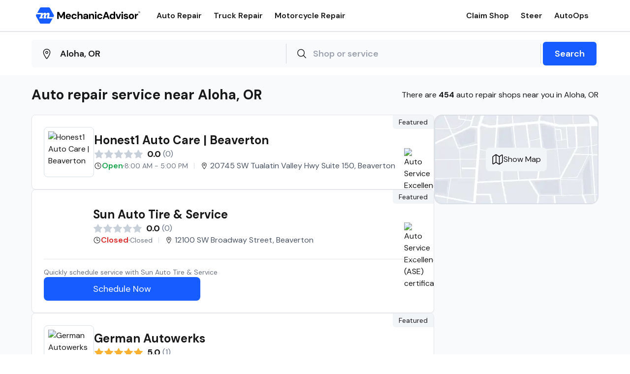

--- FILE ---
content_type: application/javascript; charset=utf-8
request_url: https://www.mechanicadvisor.com/_next/static/chunks/925-cf56c6ea867cd167.js
body_size: 3150
content:
"use strict";(self.webpackChunk_N_E=self.webpackChunk_N_E||[]).push([[925],{7795:(e,t,s)=>{s.d(t,{default:()=>m});var l=s(5155),a=s(8173),i=s.n(a),n=s(2115);function r(e){let{className:t}=e;return(0,l.jsx)("svg",{width:"20",height:"20",className:t,viewBox:"0 0 20 20",fill:"none",xmlns:"http://www.w3.org/2000/svg",children:(0,l.jsx)("path",{d:"M10 0.25C4.62391 0.25 0.25 4.62391 0.25 10C0.25 15.3761 4.62391 19.75 10 19.75C15.3761 19.75 19.75 15.3761 19.75 10C19.75 4.62391 15.3761 0.25 10 0.25ZM7.64594 5.72594C8.23984 5.09641 9.07563 4.75 10 4.75C10.9244 4.75 11.7527 5.09875 12.3489 5.73156C12.9531 6.37281 13.247 7.23437 13.1777 8.16062C13.0389 10 11.6139 11.5 10 11.5C8.38609 11.5 6.95828 10 6.82234 8.16016C6.75344 7.22641 7.04688 6.36203 7.64594 5.72594ZM10 18.25C8.89866 18.2507 7.80838 18.0303 6.79382 17.6018C5.77927 17.1732 4.86109 16.5453 4.09375 15.7553C4.53323 15.1286 5.0932 14.5957 5.74094 14.1878C6.93578 13.4219 8.44797 13 10 13C11.552 13 13.0642 13.4219 14.2577 14.1878C14.9059 14.5955 15.4664 15.1284 15.9062 15.7553C15.139 16.5454 14.2208 17.1734 13.2062 17.6019C12.1917 18.0304 11.1014 18.2508 10 18.25Z",fill:"#707D8F"})})}var c=s(6604),d=s(6827),x=s(116),o=s(7763);let h=e=>e.replace(/([a-z])([A-Z])/g,"$1-$2").replace(/[\s_]+/g,"-").toLowerCase(),m=e=>{var t;let{shopData:s,foundCategoryName:a}=e,m=(0,n.useRef)(null),p=e=>s.mechanics.find(t=>t.mechanicAdvisorID===e.shopId);return(0,l.jsx)("section",{className:"flex justify-center py-6 md:py-9 lg:py-12 bg-white",children:(0,l.jsxs)("div",{className:"relative w-full px-[16px] sm:px-[24px] md:px-0 md:max-w-md lg:max-w-lg xl:max-w-xl 2xl:max-w-2xl",children:[(0,l.jsx)(x.F,{title:"".concat(a," reviews near you"),tileId:"review-tile-0",scrollContainerRef:m,scrollButtonsClassName:""}),(0,l.jsx)("div",{ref:m,className:"flex gap-[16px] md:gap-[24px] 2xl:gap-[32px] overflow-auto",children:(null!==(t=s.recentReviews)&&void 0!==t?t:[]).map((e,t)=>{var s;let a=p(e);return(0,l.jsxs)("div",{id:"review-tile-".concat(t),className:"bg-[#F8F9FC] flex flex-col rounded-[12px] p-[24px] min-w-[300px] md:min-w-[356px] xl:min-w-[368px] 2xl:min-w-[456px]",children:[(0,l.jsxs)("div",{className:"bg-white rounded-lg p-[16px] flex flex-col flex-1",children:[(0,l.jsx)("div",{className:"flex items-center mb-3",children:(0,l.jsx)(c.E,{rating:parseInt(e.rating)||0,showRating:!0})}),(0,l.jsx)(d.TextWithMore,{text:e.description,maxRows:6,containerClassName:"flex-col"}),(0,l.jsxs)("div",{className:"flex items-center mt-4",children:[(0,l.jsx)(r,{className:"text-gray-400 text-2xl mr-2"}),(0,l.jsx)("span",{className:"font-semibold text-base text-neutral-900",children:e.userFirstName})]})]}),(0,l.jsx)(i(),{href:"/".concat(e.shopState.toLowerCase(),"/").concat(h(e.shopCity.toLowerCase()),"/").concat(null==a?void 0:a.nameEncode),children:(0,l.jsxs)("div",{className:"mt-[24px] flex items-center space-x-2",children:[(0,l.jsx)("div",{className:"h-[48px] w-[48px] rounded-full bg-white overflow-hidden flex items-center justify-center",children:(0,l.jsx)("img",{src:(0,o.N)(null!==(s=null==a?void 0:a.logoName)&&void 0!==s?s:""),alt:"".concat(e.shopName," Logo"),width:48,height:48})}),(0,l.jsxs)("div",{children:[(0,l.jsx)("h3",{className:"font-bold text-base text-neutral-900",children:e.shopName}),(0,l.jsxs)("p",{className:"font-normal text-sm text-neutral-700",children:[e.shopCity," area"]})]})]})})]},t)})})]})})}},867:(e,t,s)=>{s.d(t,{default:()=>r});var l=s(5155),a=s(2115);function i(e){let{className:t}=e;return(0,l.jsxs)("svg",{xmlns:"http://www.w3.org/2000/svg",width:"16",height:"16",className:t,viewBox:"0 0 16 16",fill:"none",children:[(0,l.jsxs)("g",{clipPath:"url(#clip0_2813_9448)",children:[(0,l.jsx)("path",{fillRule:"evenodd",clipRule:"evenodd",d:"M1 0.5C1.27614 0.5 1.5 0.723858 1.5 1V14.5H15C15.2761 14.5 15.5 14.7239 15.5 15C15.5 15.2761 15.2761 15.5 15 15.5H1.5C1.23478 15.5 0.98043 15.3946 0.792893 15.2071C0.605356 15.0196 0.5 14.7652 0.5 14.5V1C0.5 0.723858 0.723858 0.5 1 0.5Z",fill:"#707D8F"}),(0,l.jsx)("path",{fillRule:"evenodd",clipRule:"evenodd",d:"M3.625 7.5C3.55596 7.5 3.5 7.55596 3.5 7.625V12.375C3.5 12.444 3.55596 12.5 3.625 12.5H4.875C4.94404 12.5 5 12.444 5 12.375V7.625C5 7.55596 4.94404 7.5 4.875 7.5H3.625ZM2.5 7.625C2.5 7.00368 3.00368 6.5 3.625 6.5H4.875C5.49632 6.5 6 7.00368 6 7.625V12.375C6 12.9963 5.49632 13.5 4.875 13.5H3.625C3.00368 13.5 2.5 12.9963 2.5 12.375V7.625Z",fill:"#707D8F"}),(0,l.jsx)("path",{fillRule:"evenodd",clipRule:"evenodd",d:"M8.125 6C8.05596 6 8 6.05596 8 6.125V12.375C8 12.444 8.05596 12.5 8.125 12.5H9.375C9.44404 12.5 9.5 12.444 9.5 12.375V6.125C9.5 6.05596 9.44404 6 9.375 6H8.125ZM7 6.125C7 5.50368 7.50368 5 8.125 5H9.375C9.99632 5 10.5 5.50368 10.5 6.125V12.375C10.5 12.9963 9.99632 13.5 9.375 13.5H8.125C7.50368 13.5 7 12.9963 7 12.375V6.125Z",fill:"#707D8F"}),(0,l.jsx)("path",{fillRule:"evenodd",clipRule:"evenodd",d:"M12.6138 4C12.5447 4 12.4888 4.05596 12.4888 4.125V12.375C12.4888 12.444 12.5447 12.5 12.6138 12.5H13.8638C13.9328 12.5 13.9888 12.444 13.9888 12.375V4.125C13.9888 4.05596 13.9328 4 13.8638 4H12.6138ZM11.4888 4.125C11.4888 3.50368 11.9924 3 12.6138 3H13.8638C14.4851 3 14.9888 3.50368 14.9888 4.125V12.375C14.9888 12.9963 14.4851 13.5 13.8638 13.5H12.6138C11.9924 13.5 11.4888 12.9963 11.4888 12.375V4.125Z",fill:"#707D8F"})]}),(0,l.jsx)("defs",{children:(0,l.jsx)("clipPath",{id:"clip0_2813_9448",children:(0,l.jsx)("rect",{width:"16",height:"16",fill:"white"})})})]})}var n=s(2595);function r(e){let{urlSlug:t,nearbyCities:s,foundCategoryName:r}=e,[c,d]=(0,a.useState)(!1),[x,o]=(0,a.useState)(!1);(0,a.useEffect)(()=>{let e=()=>{d(window.innerWidth<768)};return e(),window.addEventListener("resize",e),()=>window.removeEventListener("resize",e)},[]);let h=c&&!x?s.slice(0,6):s;return(0,l.jsx)("section",{className:"bg-white flex justify-center py-6 md:py-9 lg:py-12",children:(0,l.jsxs)("div",{className:"relative w-full px-[16px] sm:px-[24px] md:px-0 md:max-w-md lg:max-w-lg xl:max-w-xl 2xl:max-w-2xl",children:[(0,l.jsx)("div",{className:"mb-8",children:(0,l.jsxs)("h2",{className:"font-bold text-xl md:text-2xl lg:text-3xl text-neutral-900",children:["Nearby ",r," service cities"]})}),(0,l.jsx)("div",{className:"grid grid-cols-1 md:grid-cols-2 xl:grid-cols-3 2xl:grid-cols-4 gap-[16px]",children:h.map((e,s)=>(0,l.jsx)("a",{href:"/".concat((0,n.u)(e.state.toLowerCase()),"/").concat((0,n.u)(e.city),"/").concat(t),children:(0,l.jsxs)("div",{className:"flex flex-col rounded-lg hover:shadow transition bg-[#F8F9FC] px-3 py-2",children:[(0,l.jsxs)("h3",{className:"font-semibold text-base text-neutral-900 whitespace-nowrap text-ellipsis overflow-hidden",children:[e.city,", ",e.state]}),(0,l.jsxs)("div",{className:"flex gap-2 items-center",children:[(0,l.jsx)(i,{}),(0,l.jsxs)("p",{className:"text-neutral-900",children:[e.shopCount," shops provide their services"]})]})]})},s))}),c&&!x&&(0,l.jsx)("div",{className:"mt-6 text-center",children:(0,l.jsx)("button",{onClick:()=>o(!0),className:"px-6 w-full py-3 bg-gray-200 text-neutral-900 font-medium rounded-lg hover:bg-gray-300 transition",children:"Show More"})})]})})}},8942:(e,t,s)=>{s.d(t,{PageSelection:()=>r});var l=s(5155),a=s(2115),i=s(4735),n=s(2944);let r=e=>{let{maxPage:t,pathName:s}=e,[r,c]=(0,a.useState)(!1),d=s.match(/-pg-(\d+)$/),x=d?parseInt(d[1],10):1;(0,a.useEffect)(()=>{let e=()=>{c(window.innerWidth<1024)};return e(),window.addEventListener("resize",e),()=>window.removeEventListener("resize",e)},[]);let o=e=>{let t=s.replace(/-pg-\d+$/,"");return 1===e?t:"".concat(t,"-pg-").concat(e)};return(0,l.jsxs)("div",{className:"flex items-center gap-2",children:[(0,l.jsxs)("a",{href:x>1?o(x-1):"#",className:"flex bg-white text-neutral-900 h-10 px-3 rounded-lg items-center gap-2 mr-1 font-medium ".concat(1===x?"pointer-events-none opacity-50":""),children:[(0,l.jsx)(i.A,{}),(0,l.jsx)("p",{children:"Prev"})]}),(()=>{let e=r?3:7,s=Math.max(1,Math.min(x-Math.floor((e-3)/2),t-e+2)),l=Math.min(t,Math.max(x+Math.floor((e-2)/2),e-1));return[...s>2?[1,"".concat(s-1)]:s>1?[1]:[],...Array.from({length:l+1-s},(e,t)=>t+s),...l<t-1?["".concat(l+1),t]:l<t?[t]:[]]})().map((e,t)=>"string"==typeof e?(0,l.jsx)("a",{href:o(parseInt(e)),className:"flex h-10 aspect-square rounded-lg items-center justify-center font-medium text-[#175CFF] bg-white",children:"..."},"ellipsis-".concat(t)):(0,l.jsx)("a",{href:o(e),className:"".concat(x===e?"bg-[#E8F2FF] text-[#175CFF]":"bg-white text-neutral-900"," flex h-10 aspect-square rounded-lg items-center justify-center font-medium"),children:e},e)),(0,l.jsxs)("a",{href:x<t?o(x+1):"#",className:"flex bg-white text-neutral-900 h-10 px-3 rounded-lg items-center gap-2 ml-1 font-medium ".concat(x===t?"pointer-events-none opacity-50":""),children:[(0,l.jsx)("p",{children:"Next"}),(0,l.jsx)(n.A,{})]})]})}},7763:(e,t,s)=>{s.d(t,{N:()=>l});let l=e=>e?e.startsWith("/Resources")?"https://images.mechanicadvisor.com".concat(e):"https://images.mechanicadvisor.com/Resources/Upload/images/Shops/".concat(null!=e?e:""):"/EmptyShop.png"}}]);

--- FILE ---
content_type: application/javascript; charset=utf-8
request_url: https://www.mechanicadvisor.com/_next/static/chunks/537-2bf9ac54012ff1d3.js
body_size: 4119
content:
"use strict";(self.webpackChunk_N_E=self.webpackChunk_N_E||[]).push([[537],{3640:(e,l,t)=>{t.r(l),t.d(l,{default:()=>p});var n=t(5155),s=t(5565),i=t(8173),r=t.n(i),a=t(2115);function c(e){let{className:l}=e;return(0,n.jsx)("svg",{width:"16",height:"16",className:l,viewBox:"0 0 20 20",fill:"none",xmlns:"http://www.w3.org/2000/svg",children:(0,n.jsx)("path",{d:"M19.75 10C19.75 4.61547 15.3845 0.25 10 0.25C4.61547 0.25 0.25 4.61547 0.25 10C0.25 15.3845 4.61547 19.75 10 19.75C15.3845 19.75 19.75 15.3845 19.75 10ZM9.78203 14.2825C9.71209 14.2131 9.6565 14.1307 9.61844 14.0398C9.58037 13.949 9.56058 13.8515 9.56019 13.753C9.5598 13.6545 9.57881 13.5569 9.61615 13.4657C9.65349 13.3745 9.70843 13.2916 9.77781 13.2217L12.2303 10.75H5.96875C5.76984 10.75 5.57907 10.671 5.43842 10.5303C5.29777 10.3897 5.21875 10.1989 5.21875 10C5.21875 9.80109 5.29777 9.61032 5.43842 9.46967C5.57907 9.32902 5.76984 9.25 5.96875 9.25H12.2303L9.77781 6.77828C9.70844 6.70829 9.65353 6.62532 9.61622 6.53411C9.57891 6.4429 9.55993 6.34523 9.56036 6.24669C9.5608 6.14814 9.58064 6.05064 9.61875 5.95977C9.65687 5.86889 9.71251 5.78641 9.7825 5.71703C9.85249 5.64766 9.93546 5.59275 10.0267 5.55544C10.1179 5.51813 10.2155 5.49915 10.3141 5.49958C10.5131 5.50046 10.7036 5.58037 10.8438 5.72172L14.5652 9.47172C14.7046 9.6122 14.7828 9.80209 14.7828 10C14.7828 10.1979 14.7046 10.3878 14.5652 10.5283L10.8438 14.2783C10.7744 14.3484 10.6918 14.4041 10.6009 14.4422C10.51 14.4804 10.4124 14.5002 10.3138 14.5006C10.2151 14.501 10.1174 14.4819 10.0262 14.4445C9.93494 14.4071 9.85197 14.352 9.78203 14.2825Z",fill:"#175CFF"})})}var o=t(6604),x=t(2595),d=t(116);let m=[{name:"Truck",icon:"/SemiTruck.png",type:"Type"},{name:"Motorcycle",icon:"/Motorcycle.png",type:"Type"},{name:"Tire",icon:"/Tire.png",type:"Service"},{name:"Brake",icon:"/Rotor.png",type:"Service"},{name:"Mufflers",icon:"/Muffler.png",type:"Service"},{name:"Engine",icon:"/Engine.png",type:"Service"}];function p(e){let{title:l,defaultStateEncode:t,defaultCityEncode:i,stateEncode:p,cityEncode:u}=e,h=(0,a.useRef)(null),f=e=>"Service"===e.type?"/".concat(null!=p?p:t,"/").concat(null!=u?u:i,"/").concat((0,x.u)(e.name),"-repair"):p&&u?"/".concat(p,"/").concat(u,"/").concat((0,x.u)(e.name),"-repair-shops"):p?"/".concat(p,"/").concat((0,x.u)(e.name),"-repair-shops"):"/".concat((0,x.u)(e.name),"-repair-shops");return(0,n.jsx)("section",{className:"flex justify-center py-6 md:py-9 lg:py-12 bg-gray-50",children:(0,n.jsxs)("div",{className:"relative w-full px-[16px] sm:px-[24px] md:px-0 md:max-w-md lg:max-w-lg xl:max-w-xl 2xl:max-w-2xl",children:[(0,n.jsx)(d.F,{title:l,tileId:"category-tile-0",scrollContainerRef:h,scrollButtonsClassName:""}),(0,n.jsx)("div",{ref:h,className:"overflow-auto",children:(0,n.jsx)("div",{className:"grid grid-flow-col grid-rows-2 gap-[16px] md:gap-[24px] auto-cols-[minmax(300px,_1fr)] md:auto-cols-[minmax(356px,_1fr)] xl:auto-cols-[minmax(368px,_1fr)] 2xl:auto-cols-[minmax(456px,_1fr)]",children:m.map((e,l)=>(0,n.jsx)(r(),{href:f(e),children:(0,n.jsxs)("div",{id:"category-tile-".concat(l),className:"min-w-[300px] md:min-w-[356px] xl:min-w-[368px] 2xl:min-w-[456px] h-[132px] md:h-[160px] flex flex-1 items-center justify-between p-[16px] md:p-[24px] rounded-[12px] relative bg-white overflow-hidden hover:shadow-main-boxes-grey",children:[(0,n.jsxs)("div",{className:"flex flex-col h-full flex-1",children:[(0,n.jsxs)("h3",{className:"font-bold text-xl text-neutral-900 mb-[8px] whitespace-nowrap",children:[e.name," Repair"]}),(0,n.jsx)("div",{className:"flex flex-1 items-start",children:(0,n.jsx)(o.E,{rating:4.2,showRating:!0,numReviews:17})}),(0,n.jsxs)("div",{className:"flex items-center cursor-pointer",children:[(0,n.jsx)("span",{className:"font-semibold text-lg text-blue-600",children:"Go to"}),(0,n.jsx)(c,{className:"w-5 h-5 ml-1 ml-3"})]})]}),(0,n.jsx)("div",{className:"z-[2] relative h-[90px] w-[104px] md:h-[102px] md:w-[138px] mr-0 md:-mr-5 lg:mr-0",children:(0,n.jsx)(s.default,{src:e.icon,alt:e.name,fill:!0,style:{objectFit:"contain"},sizes:"128px"})}),(0,n.jsx)("div",{style:{position:"absolute",zIndex:1,right:-100,top:20,width:"200px",height:"220px",background:"linear-gradient(to bottom right, #F2F4F7, #CFD8E2)",transform:"rotate(30deg)"}})]})},l))})})]})})}},6604:(e,l,t)=>{t.d(l,{E:()=>i});var n=t(5155);function s(e){var l;let{className:t,firstFill:s,secondFill:i,size:r}=e;return(0,n.jsxs)("svg",{width:null!=r?r:"20",height:null!=r?r:"20",className:t,viewBox:"0 0 20 20",fill:"none",xmlns:"http://www.w3.org/2000/svg",children:[(0,n.jsx)("path",{d:"M10.1 1.25C9.78562 1.25 9.5902 1.37185 9.49521 1.56418L7.29824 6.0188C7.09131 6.43768 6.69123 6.72806 6.22882 6.79519L1.31458 7.50983C1.1023 7.54073 0.926006 7.68944 0.859768 7.89352C0.793531 8.09759 0.848789 8.32163 1.00206 8.47142L4.55794 11.9392C4.89202 12.2653 5.04415 12.7351 4.96517 13.1955L4.12598 18.0911C4.08976 18.3025 4.17663 18.5162 4.35018 18.6422C4.52374 18.7683 4.75375 18.785 4.94356 18.6852L9.33797 16.374C9.54484 16.2653 9.77167 16.2109 10.1 16.2109V1.25Z",fill:null!=s?s:"#F8B131"}),(0,n.jsx)("path",{d:"M10 16.2109C10.2283 16.2109 10.4552 16.2653 10.662 16.374L15.0565 18.6852C15.2463 18.785 15.4763 18.7683 15.6498 18.6422C15.8234 18.5162 15.9102 18.3025 15.874 18.0911L15.0348 13.1955C14.9559 12.7351 15.108 12.2653 15.4421 11.9392L18.998 8.47142C19.1512 8.32163 19.2065 8.09759 19.1402 7.89352C19.074 7.68944 18.8977 7.54073 18.6854 7.50983L13.7712 6.79519C13.3088 6.72806 12.9087 6.43768 12.7018 6.0188L10.5048 1.56418C10.4098 1.37185 10.2144 1.25 10 1.25V16.2109Z",fill:null!==(l=null!=i?i:s)&&void 0!==l?l:"#F8B131"})]})}let i=e=>{var l;let{rating:t,numReviews:i,showRating:r,starSize:a}=e;return(0,n.jsxs)("div",{className:"flex flex-row items-center",children:[[,,,,,].fill("").map((e,l)=>(0,n.jsx)(s,{firstFill:t<l+.25?"#C8D0DA":void 0,secondFill:t<l+.75?"#C8D0DA":void 0,size:a},l)),r&&(0,n.jsx)("span",{className:"font-bold text-base md:text-lg ml-[4px] md:ml-[8px] text-neutral-900",children:null!==(l=null==t?void 0:t.toFixed(1))&&void 0!==l?l:0}),void 0!==i&&(0,n.jsxs)("span",{className:"font-normal text-sm md:text-base text-neutral-700 ml-[4px]",children:["(",i,")"]})]})}},6827:(e,l,t)=>{t.d(l,{TextWithMore:()=>i});var n=t(5155),s=t(2115);let i=e=>{let{text:l,maxRows:t=1,containerClassName:i="flex-row"}=e,[r,a]=(0,s.useState)(!1),[c,o]=(0,s.useState)(!1),x=(0,s.useRef)(null);return(0,s.useEffect)(()=>{let e=()=>{x.current&&o(x.current.scrollHeight>x.current.clientHeight)};return e(),window.addEventListener("resize",e),()=>window.removeEventListener("resize",e)},[l,t]),(0,n.jsxs)("div",{className:"text-gray-700 flex items-start gap-2 ".concat(i),children:[(0,n.jsx)("p",{ref:x,className:"transition-all ".concat(r?"":"line-clamp-1"),style:r?{}:{display:"-webkit-box",WebkitLineClamp:t,WebkitBoxOrient:"vertical",overflow:"hidden"},children:l}),c&&(0,n.jsx)("button",{onClick:()=>a(!r),className:"text-primary-blue hover:underline",children:r?"Less":"More"})]})}},116:(e,l,t)=>{t.d(l,{F:()=>c});var n=t(5155),s=t(2115);function i(e){let{className:l}=e;return(0,n.jsxs)("svg",{xmlns:"http://www.w3.org/2000/svg",className:l,width:"24",height:"24",viewBox:"0 0 24 24",fill:"none",children:[(0,n.jsx)("path",{fillRule:"evenodd",clipRule:"evenodd",d:"M12.233 4.4545C12.6723 4.89384 12.6723 5.60616 12.233 6.0455L6.27849 12L12.233 17.9545C12.6723 18.3938 12.6723 19.1062 12.233 19.5455C11.7937 19.9848 11.0813 19.9848 10.642 19.5455L3.892 12.7955C3.45267 12.3562 3.45267 11.6438 3.892 11.2045L10.642 4.4545C11.0813 4.01517 11.7937 4.01517 12.233 4.4545Z",fill:"#707D8F"}),(0,n.jsx)("path",{fillRule:"evenodd",clipRule:"evenodd",d:"M4.5 12C4.5 11.3787 5.00368 10.875 5.625 10.875H19.3125C19.9338 10.875 20.4375 11.3787 20.4375 12C20.4375 12.6213 19.9338 13.125 19.3125 13.125H5.625C5.00368 13.125 4.5 12.6213 4.5 12Z",fill:"#707D8F"})]})}function r(e){let{className:l}=e;return(0,n.jsxs)("svg",{xmlns:"http://www.w3.org/2000/svg",className:l,width:"24",height:"24",viewBox:"0 0 24 24",fill:"none",children:[(0,n.jsx)("path",{fillRule:"evenodd",clipRule:"evenodd",d:"M11.767 4.4545C12.2063 4.01517 12.9187 4.01517 13.358 4.4545L20.108 11.2045C20.5473 11.6438 20.5473 12.3562 20.108 12.7955L13.358 19.5455C12.9187 19.9848 12.2063 19.9848 11.767 19.5455C11.3277 19.1062 11.3277 18.3938 11.767 17.9545L17.7215 12L11.767 6.0455C11.3277 5.60616 11.3277 4.89384 11.767 4.4545Z",fill:"#707D8F"}),(0,n.jsx)("path",{fillRule:"evenodd",clipRule:"evenodd",d:"M3.5625 12C3.5625 11.3787 4.06618 10.875 4.6875 10.875H18.375C18.9963 10.875 19.5 11.3787 19.5 12C19.5 12.6213 18.9963 13.125 18.375 13.125H4.6875C4.06618 13.125 3.5625 12.6213 3.5625 12Z",fill:"#707D8F"})]})}let a=e=>{let{scrollContainerRef:l,tileId:t,containerClassName:a}=e,[c,o]=(0,s.useState)(!0),[x,d]=(0,s.useState)(!1),[m,p]=(0,s.useState)(0),u=()=>{let e=l.current;e&&(o(e.scrollLeft<=0),d(e.scrollLeft+e.clientWidth>=e.scrollWidth))},h=e=>{let n=l.current;if(n){let l=document.getElementById(t),s=l?l.clientWidth+10:0,i=Math.max(0,Math.min(m+e,Math.ceil((n.scrollWidth-n.clientWidth)/s)));p(i),n.scrollTo({left:i*s,behavior:"smooth"})}};return(0,s.useEffect)(()=>{u();let e=l.current;return e&&e.addEventListener("scroll",u),()=>{e&&e.removeEventListener("scroll",u)}},[]),(0,n.jsxs)("div",{className:"flex space-x-2 pt-[16px] md:pt-0 ".concat(a),children:[(0,n.jsx)("button",{"aria-label":"Previous",onClick:()=>h(-1),disabled:c,className:"h-[40px] md:h-[56px] w-[40px] md:w-[56px] p-2 rounded-full border bg-white flex items-center justify-center ".concat(c?"opacity-50":"hover:bg-gray-100"),children:(0,n.jsx)(i,{})}),(0,n.jsx)("button",{"aria-label":"Next",onClick:()=>h(1),disabled:x,className:"h-[40px] md:h-[56px] w-[40px] md:w-[56px] p-2 rounded-full border bg-white flex items-center justify-center ".concat(x?"opacity-50":"hover:bg-gray-100"),children:(0,n.jsx)(r,{})})]})},c=e=>{let{title:l,tileId:t,scrollContainerRef:s,scrollButtonsClassName:i}=e;return(0,n.jsxs)("div",{className:"flex flex-col justify-between mb-[16px] md:mb-[32px] md:flex-row md:items-center",children:[(0,n.jsx)("h2",{className:"font-bold text-xl md:text-2xl lg:text-3xl text-neutral-900",children:l}),(0,n.jsx)(a,{scrollContainerRef:s,tileId:t,containerClassName:i})]})}},4804:(e,l,t)=>{t.r(l),t.d(l,{ScheduleNowButton:()=>s});var n=t(5155);let s=e=>{let{autoOpsPortalKey:l,className:t="text-lg font-semibold"}=e;return(0,n.jsx)("button",{onClick:()=>{var e;null===(e=window.AutoOps)||void 0===e||e.show({portalKey:l})},className:"".concat(t," flex min-w-[81.3px] md:min-w-[93px] h-[40px] md:h-[48px] flex-1 justify-center items-center gap-[8px] bg-primary-blue rounded-lg whitespace-nowrap"),children:(0,n.jsx)("p",{className:"text-base md:text-lg text-white",children:"Schedule Now"})})}},2595:(e,l,t)=>{t.d(l,{u:()=>n});let n=e=>e.toLowerCase().replace(/\s+/g,"-")}}]);

--- FILE ---
content_type: text/x-component
request_url: https://www.mechanicadvisor.com/or/hillsboro/german-autowerks?_rsc=1ru6n
body_size: -221
content:
0:{"b":"AE5N_UL21ZR7wli7Mq4Ut","f":[["children",["categoryOrState","or","d"],"children",["categoryOrCity","hillsboro","d"],[["categoryOrCity","hillsboro","d"],{"children":[["categoryOrShop","german-autowerks","d"],{"children":["__PAGE__",{}]}]}],null,null,false]],"S":false}


--- FILE ---
content_type: text/x-component
request_url: https://www.mechanicadvisor.com/or/beaverton/sun-auto-tire-service?_rsc=1ru6n
body_size: -194
content:
0:{"b":"AE5N_UL21ZR7wli7Mq4Ut","f":[["children",["categoryOrState","or","d"],"children",["categoryOrCity","beaverton","d"],[["categoryOrCity","beaverton","d"],{"children":[["categoryOrShop","sun-auto-tire-service","d"],{"children":["__PAGE__",{}]}]}],null,null,false]],"S":false}


--- FILE ---
content_type: text/x-component
request_url: https://www.mechanicadvisor.com/or/beaverton/honest1-auto-care-beaverton?_rsc=1ru6n
body_size: -250
content:
0:{"b":"AE5N_UL21ZR7wli7Mq4Ut","f":[["children",["categoryOrState","or","d"],"children",["categoryOrCity","beaverton","d"],[["categoryOrCity","beaverton","d"],{"children":[["categoryOrShop","honest1-auto-care-beaverton","d"],{"children":["__PAGE__",{}]}]}],null,null,false]],"S":false}
